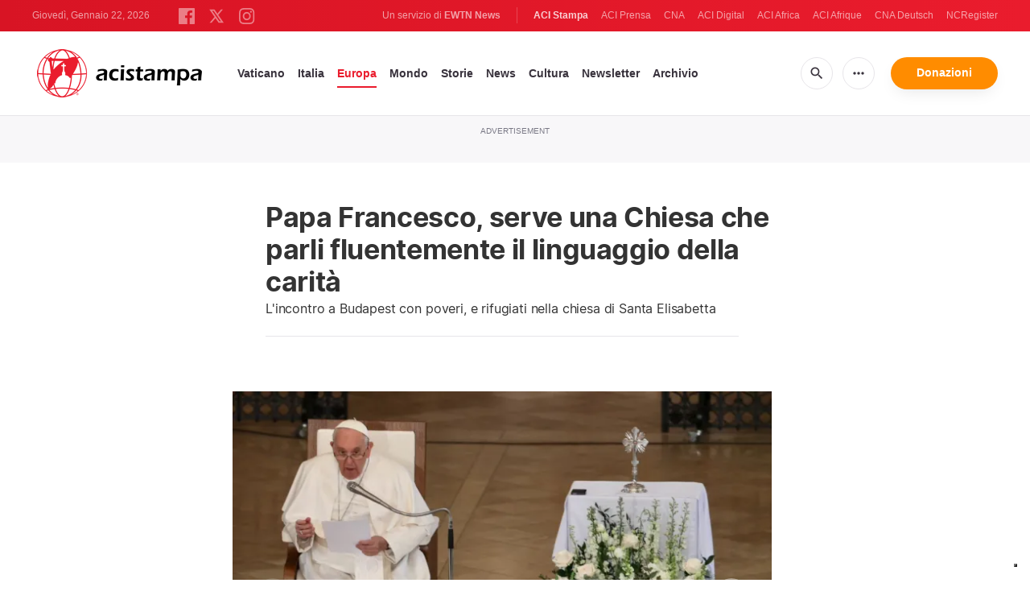

--- FILE ---
content_type: text/html; charset=UTF-8
request_url: https://www.acistampa.com/story/22367/papa-francesco-serve-una-chiesa-che-parli-fluentemente-il-linguaggio-della-carita
body_size: 14514
content:
<!DOCTYPE html>
<html lang="en" translate="no">
<head>
    <title>Papa Francesco, serve una Chiesa che parli fluentemente il linguaggio della carità</title>
<meta http-equiv="Content-Type" content="text/html;charset=utf-8"/>
<meta http-equiv="X-UA-Compatible" content="IE=edge">
<meta name="google" value="notranslate"/>
<meta name="description" content="&quot;Abbiamo bisogno di una Chiesa che parli fluentemente il&amp;nbsp;&amp;nbsp;linguaggio della carit&amp;agrave;, idioma universale che tutti ascoltano e comprendono, anche i pi&amp;ugrave; lontani, anche coloro che non credono&quot;.&amp;nbsp;
Papa Francesco, serve una Chiesa che parli fluentemente il linguaggio della carit&amp;agrave;"/>
<meta name="keywords" content="article, keyword, cna"/>
<meta name="author" content="EWTN"/>
<meta name="copyright" content="© 2026 EWTN | All rights reserved."/>
<meta name="viewport" content="width=device-width, initial-scale=1"/>
<meta name="viewport" content="width=device-width, minimum-scale=1.0, maximum-scale=1.0, user-scalable=no"/>
<meta name="apple-mobile-web-app-capable" content="yes">
<meta name="format-detection" content="telephone=no">


<meta name="twitter:card" content="summary_large_image"/>
<meta name="twitter:site" content="@acistampa"/>
<meta name="twitter:url" content="https://www.acistampa.com/story/22367/papa-francesco-serve-una-chiesa-che-parli-fluentemente-il-linguaggio-della-carita"/>
<meta name="twitter:title" content="Papa Francesco, serve una Chiesa che parli fluentemente il linguaggio della carità"/>
<meta name="twitter:description" content="&quot;Abbiamo bisogno di una Chiesa che parli fluentemente il&amp;nbsp;&amp;nbsp;linguaggio della carit&amp;agrave;, idioma universale che tutti ascoltano e comprendono, anche i pi&amp;ugrave; lontani, anche coloro che non credono&quot;.&amp;nbsp;
Papa Francesco, serve una Chiesa che parli fluentemente il linguaggio della carit&amp;agrave;"/>
<meta name="twitter:creator" content="@acistampa"/>
<meta name="twitter:image:src" content="https://www.acistampa.com/images/screenshot-2023-04-29-alle-10_1682758618.png?w=1200&amp;jpg"/>


<meta property="fb:app_id" content="1234567890"/>
<meta property="og:title" content="Papa Francesco, serve una Chiesa che parli fluentemente il linguaggio della carità"/>
<meta property="og:type" content="website"/>
<meta property="og:url" content="https://www.acistampa.com/story/22367/papa-francesco-serve-una-chiesa-che-parli-fluentemente-il-linguaggio-della-carita"/>
<meta property="og:image" content="https://www.acistampa.com/images/screenshot-2023-04-29-alle-10_1682758618.png?w=1200&amp;jpg"/>
<meta property="og:description" content="&quot;Abbiamo bisogno di una Chiesa che parli fluentemente il&amp;nbsp;&amp;nbsp;linguaggio della carit&amp;agrave;, idioma universale che tutti ascoltano e comprendono, anche i pi&amp;ugrave; lontani, anche coloro che non credono&quot;.&amp;nbsp;
Papa Francesco, serve una Chiesa che parli fluentemente il linguaggio della carit&amp;agrave;"/>
<meta property="og:site_name" content="ACI Stampa"/>


<meta name="parsely-link" content="https://www.acistampa.com/story/22367/papa-francesco-serve-una-chiesa-che-parli-fluentemente-il-linguaggio-della-carita" />
<meta name="parsely-title" content="Papa Francesco, serve una Chiesa che parli fluentemente il linguaggio della carità" />
<meta name="parsely-type" content="post" />
<meta name="parsely-image-url" content="https://www.acistampa.com/images/screenshot-2023-04-29-alle-10_1682758618.png?w=1200&amp;jpg" />
<meta name="parsely-pub-date" content="2023-04-29T10:54:00+02:00" />
<meta name="parsely-section" content="Europa" />
<meta name="parsely-author" content="Angela Ambrogetti" />
<meta name="parsely-tags" content="Papa Francesco,Visita di Papa Francesco in Ungheria,incontro poveri e rifugiati" />


    <meta name="analytics-page-type" content="post" />
    <meta name="analytics-pub-date" content="2023-04-29T10:54:00+02:00" />
    <meta name="analytics-section" content="Europa" />
    <meta name="analytics-authors" content="Angela Ambrogetti" />
    <meta name="analytics-tags" content="papa francesco|visita di papa francesco in ungheria|incontro poveri e rifugiati" />
    <meta name="analytics-page-id" content="22367" />

    <link rel="amphtml" href="https://www.acistampa.com/amp/story/22367/papa-francesco-serve-una-chiesa-che-parli-fluentemente-il-linguaggio-della-carita">
<link rel="canonical" href="https://www.acistampa.com/story/22367/papa-francesco-serve-una-chiesa-che-parli-fluentemente-il-linguaggio-della-carita">
<link rel="stylesheet" type="text/css" href="/assets/css/app.css?id=a16f81c6abf213e8312b2298d4892163">
<script src="/assets/js/app.js?id=738f5168f4ee27fa75fcc6f710383670"></script>
<script src="/assets/js/dimstrap.js?id=fe018b54594218400bbe43a2df9b8c6b"></script>


<link rel="icon" type="image/png" href="/assets/images/extra/apple/apple-touch-icon-57x57.png?id=c05aaeeb260815981c57d12aaada45d6" sizes="196x196" />
<link rel="icon" type="image/png" href="/assets/images/extra/favicon/favicon-96x96.png?id=93c6bff6e3e044ac2860ec8c41b50cc9" sizes="96x96" />
<link rel="icon" type="image/png" href="/assets/images/extra/favicon/favicon-32x32.png?id=a3a84c2a2f0b6e1ed20e7b8d823b9653" sizes="32x32" />
<link rel="icon" type="image/png" href="/assets/images/extra/favicon/favicon-16x16.png?id=afec60afa32ce442f90c1d1261b79b9f" sizes="16x16" />
<link rel="icon" type="image/png" href="/assets/images/extra/favicon/favicon-128x128.png?id=f16300f8aee1b7f32ebf2529b4fdd5b9" sizes="128x128" />
<link rel="apple-touch-icon-precomposed" sizes="57x57" href="/assets/images/extra/apple/apple-touch-icon-57x57.png?id=c05aaeeb260815981c57d12aaada45d6" />
<link rel="apple-touch-icon-precomposed" sizes="114x114" href="/assets/images/extra/apple/apple-touch-icon-114x114.png?id=41293a05cde19d609f62d905609b7435" />
<link rel="apple-touch-icon-precomposed" sizes="72x72" href="/assets/images/extra/apple/apple-touch-icon-72x72.png?id=c2b8bcb54a86a97133df6fefca4c0d73" />
<link rel="apple-touch-icon-precomposed" sizes="144x144" href="/assets/images/extra/apple/apple-touch-icon-144x144.png?id=a62001ea03431ea0886d1ae1bf904d2b" />
<link rel="apple-touch-icon-precomposed" sizes="60x60" href="/assets/images/extra/apple/apple-touch-icon-60x60.png?id=3b53a6cca5e82c663cf478c82bbc273c" />
<link rel="apple-touch-icon-precomposed" sizes="120x120" href="/assets/images/extra/apple/apple-touch-icon-120x120.png?id=d74e6cd84f156121a42ff6785b798d19" />
<link rel="apple-touch-icon-precomposed" sizes="76x76" href="/assets/images/extra/apple/apple-touch-icon-76x76.png?id=cf64ac303ac2471dfaba1cf83b555bb2" />
<link rel="apple-touch-icon-precomposed" sizes="152x152" href="/assets/images/extra/apple/apple-touch-icon-152x152.png?id=fc72ae9beb31bbc0f056e4fb2d28b87b" />
    <script type="text/javascript">
        var _iub = _iub || [];
        _iub.csConfiguration = {"siteId":4006545,"cookiePolicyId":85744989,"lang":"it","storage":{"useSiteId":true}};
    </script>
    <script type="text/javascript" src="https://cs.iubenda.com/autoblocking/4006545.js"></script>
    <script type="text/javascript" src="//cdn.iubenda.com/cs/tcf/stub-v2.js"></script>
    <script type="text/javascript" src="//cdn.iubenda.com/cs/tcf/safe-tcf-v2.js"></script>
    <script type="text/javascript" src="//cdn.iubenda.com/cs/gpp/stub.js"></script>
    <script type="text/javascript" src="//cdn.iubenda.com/cs/iubenda_cs.js" charset="UTF-8" async></script>
      <style>
    iframe[src*="youtube.com"] { max-width:100%; height:auto; aspect-ratio:16/9; }
    .swiper-wrapper{
      height: inherit !important;
    }
  </style>










  <script type="application/ld+json">
  {
		"@context": 		"http://schema.org",
		"@type":			"NewsArticle",
		"headline": 		"Papa Francesco, serve una Chiesa che parli fluentemente il linguaggio della carità",
		"description": 		"&quot;Abbiamo bisogno di una Chiesa che parli fluentemente il&amp;nbsp;&amp;nbsp;linguaggio della carit&amp;agrave;, idioma universale che tutti ascoltano e comprendono, anche i pi&amp;ugrave; lontani, anche coloro che non credono&quot;.&amp;nbsp;
Papa Francesco, serve una Chiesa che parli fluentemente il linguaggio della carit&amp;agrave;",
		"datePublished":	"2023-04-29 10:54:00",
		"dateModified":		"2026-01-17T12:47:03.000000Z",
		"mainEntityOfPage":	"https://www.acistampa.com/story/22367/papa-francesco-serve-una-chiesa-che-parli-fluentemente-il-linguaggio-della-carita",
		"publisher": {
			"@type": 	"Organization",
			"name": 	"ACI Stampa",
			"logo": {
				"@type":	"ImageObject",
				"url":		"https://www.acistampa.com/assets/images/branding/logo-red-black-small.png",
				"width": 	264,
				"height": 	70
			}
		},
		"author": {
			"@type": 	"Person",
			"name": 	"Angela Ambrogetti"
		},
		"image": {
			"@type": 	"ImageObject",
			"url": 		"https://www.acistampa.com/images/screenshot-2023-04-29-alle-10_1682758618.png?w=800&h=600",
			"width": 	800,
			"height": 	600
		}
	}
</script>
    <!-- PostHog Analytics -->
<script>
(function() {
    'use strict';

    // PostHog CDN Loader
    !function(t,e){var o,n,p,r;e.__SV||(window.posthog=e,e._i=[],e.init=function(i,s,a){function g(t,e){var o=e.split(".");2==o.length&&(t=t[o[0]],e=o[1]);t[e]=function(){t.push([e].concat(Array.prototype.slice.call(arguments,0)))}}(p=t.createElement("script")).type="text/javascript",p.async=!0,p.src=s.api_host+"/static/array.js",(r=t.getElementsByTagName("script")[0]).parentNode.insertBefore(p,r);var u=e;for(void 0!==a?u=e[a]=[]:a="posthog",u.people=u.people||[],u.toString=function(t){var e="posthog";return"posthog"!==a&&(e+="."+a),t||(e+=" (stub)"),e},u.people.toString=function(){return u.toString(1)+".people (stub)"},o="capture identify alias people.set people.set_once set_config register register_once unregister opt_out_capturing has_opted_out_capturing opt_in_capturing reset isFeatureEnabled onFeatureFlags getFeatureFlag getFeatureFlagPayload reloadFeatureFlags group updateEarlyAccessFeatureEnrollment getEarlyAccessFeatures getActiveMatchingSurveys getSurveys".split(" "),n=0;n<o.length;n++)g(u,o[n]);e._i.push([i,s,a])},e.__SV=1)}(document,window.posthog||[]);

    // =============================================================================
    // PostHog Configuration
    // =============================================================================

    const posthogConfig = {
        enabled: true,
        apiKey: 'phc_3b4tsLrHHzsSavxDBpOPpePiNKlWmVVxiZbc1uqqSaB',
        host: 'https://eu.i.posthog.com',
        webVitalsSampleRate: 10,
        sessionReplaySampleRate: 0,
        forceSessionReplay: false,
        forceSessionReplayParam: 'posthog_force_replay',
        debug: false
    };

    // =============================================================================
    // Types & Interfaces
    // =============================================================================

    /**
     * @typedef {Object} AnalyticsContext
     * @property {string|null} pageType
     * @property {string|null} pubDate
     * @property {string|null} section
     * @property {string|null} author
     * @property {string[]|null} tags
     */

    // =============================================================================
    // Constants & State
    // =============================================================================

    // Set to track seen error signatures to prevent duplicate exception reporting
    const seenErrors = new Set();

    // =============================================================================
    // PostHog Initialization
    // =============================================================================

    /**
     * Initialize PostHog analytics with proper configuration
     */
    function initializePostHog() {
        // Skip initialization if disabled or no API key
        if (!posthogConfig.enabled || !posthogConfig.apiKey) {
            return;
        }

        try {
            posthog.init(posthogConfig.apiKey, {
                api_host: posthogConfig.host,
                persistence: 'memory',
                debug: posthogConfig.debug,
                autocapture: true,
                capture_pageview: true,
                capture_pageleave: true,
                capture_exceptions: true,
                cross_subdomain_cookie: false,
                disable_session_recording: !shouldEnableSessionReplay(),
                capture_performance: getPerformanceConfig(),
                before_send: processEventBeforeSend,
                loaded: function() {
                    setAnalyticsContext();
                }
            });
        } catch (error) {
            // Silently fail to avoid breaking the application
            console.error('PostHog initialization failed:', error);
        }
    }

    // =============================================================================
    // Event Processing & Filtering
    // =============================================================================

    /**
     * Generate a unique signature for an error to enable deduplication
     */
    function generateErrorSignature(event) {
        if (!event.properties || !event.properties.$exception_list) {
            return '';
        }

        const exceptions = event.properties.$exception_list;
        if (!Array.isArray(exceptions) || exceptions.length === 0) {
            return '';
        }

        // Use the first exception to generate signature
        const exception = exceptions[0];
        const type = exception.type || 'Unknown';
        const message = exception.value || '';
        const stackTrace = exception.stacktrace && exception.stacktrace.frames && exception.stacktrace.frames[0];

        // Create signature from error type, message, and top stack frame
        return [
            type,
            message,
            stackTrace ? stackTrace.filename || '' : '',
            stackTrace ? stackTrace.function || '' : '',
            stackTrace ? stackTrace.lineno || '' : ''
        ].join('|');
    }

    /**
     * Process events before sending to PostHog
     * Handles sampling and deduplication
     */
    function processEventBeforeSend(event) {
        if (event === null) {
            return null;
        }

        // Sample web vitals events
        if (
            event.event === '$web_vitals' &&
            Math.random() * 100 > posthogConfig.webVitalsSampleRate
        ) {
            return null; // Drop this event
        }

        // Deduplicate exception events
        if (event.event === '$exception') {
            const errorSignature = generateErrorSignature(event);
            if (errorSignature && seenErrors.has(errorSignature)) {
                return null; // Drop duplicate error
            }
            if (errorSignature) {
                seenErrors.add(errorSignature);
            }
        }

        return event;
    }

    /**
     * Determine if session replay should be enabled
     */
    function shouldEnableSessionReplay() {
        const forceSessionReplay = posthogConfig.forceSessionReplay ||
            (typeof window !== 'undefined' &&
                new URLSearchParams(window.location.search).has(posthogConfig.forceSessionReplayParam));

        return forceSessionReplay || Math.random() * 100 < posthogConfig.sessionReplaySampleRate;
    }

    /**
     * Get performance configuration based on web vitals sample rate
     */
    function getPerformanceConfig() {
        if (posthogConfig.webVitalsSampleRate === 100) {
            return true;
        } else if (posthogConfig.webVitalsSampleRate > 0) {
            return {
                web_vitals_sample_rate: posthogConfig.webVitalsSampleRate / 100
            };
        }
        return false;
    }

    // =============================================================================
    // Context Utilities
    // =============================================================================

    /**
     * Get page metadata from generic analytics meta tags
     */
    function getPageMetadata() {
        const metaMapping = [
            ['page_type', 'analytics-page-type'],
            ['pub_date', 'analytics-pub-date'],
            ['section', 'analytics-section'],
            ['authors', 'analytics-authors'],
            ['tags', 'analytics-tags'],
            ['page_id', 'analytics-page-id']
        ];

        const metadata = {};

        metaMapping.forEach(function(item) {
            const el = document.querySelector('meta[name="' + item[1] + '"]');
            if (el && el.content && typeof el.content === 'string') {
                if (item[0] === 'tags' || item[0] === 'authors') {
                    metadata[item[0]] = el.content.split('|').map(function(item) {
                        return item.trim();
                    }).filter(function(item) {
                        return item.length > 0;
                    });
                } else {
                    metadata[item[0]] = el.content;
                }
            }
        });
        return metadata;
    }

    /**
     * Get the current page URL path
     */
    function getPagePath() {
        return typeof window !== 'undefined' ? window.location.pathname : '';
    }

    // =============================================================================
    // Analytics Context Management
    // =============================================================================

    /**
     * Set analytics context using PostHog Super Properties
     * This ensures all events include these properties automatically
     */
    function setAnalyticsContext() {
        if (!posthogConfig.enabled || typeof posthog === 'undefined') {
            return;
        }

        try {
            const pageMetadata = getPageMetadata();
            const contextData = Object.assign({
                app_name: 'aci-stampa',
                app_version: '0.1.0',
            }, pageMetadata);

            posthog.register(contextData);
        } catch (error) {
            console.error('Failed to set analytics context:', error);
            // Register error flag for debugging
            try {
                posthog.register({ 'register-error': true });
            } catch (e) {
                // Silent fail
            }
        }
    }

    /**
     * Clear analytics context by unregistering properties
     */
    function clearAnalyticsContext() {
        if (!posthogConfig.enabled || typeof posthog === 'undefined') {
            return;
        }

        try {
            const keysToUnregister = [
                'page_type', 'pub_date', 'section', 'authors', 'tags', 'page_id',
                'app_name',
            ];

            keysToUnregister.forEach(function(key) {
                posthog.unregister(key);
            });
        } catch (error) {
            console.error('Failed to clear analytics context:', error);
        }
    }

    /**
     * Get current analytics context from PostHog
     */
    function getAnalyticsContext() {
        if (!posthogConfig.enabled || typeof posthog === 'undefined') {
            return {
                pageType: null,
                pubDate: null,
                section: null,
                authors: null,
                tags: null,
                pageId: null
            };
        }

        try {
            return {
                pageType: posthog.get_property('page_type') || null,
                pubDate: posthog.get_property('pub_date') || null,
                section: posthog.get_property('section') || null,
                authors: posthog.get_property('authors') || null, // Changed from 'author' to 'authors'
                tags: posthog.get_property('tags') || null,
                pageId: posthog.get_property('page_id') || null
            };
        } catch (error) {
            return {
                pageType: null,
                pubDate: null,
                section: null,
                authors: null,
                tags: null,
                pageId: null
            };
        }
    }

    // =============================================================================
    // Public API
    // =============================================================================

    // Expose functions to global scope for external use
    window.PostHogAnalytics = {
        initialize: initializePostHog,
        setContext: setAnalyticsContext,
        clearContext: clearAnalyticsContext,
        getContext: getAnalyticsContext,
        config: posthogConfig
    };

    // =============================================================================
    // Auto-initialization
    // =============================================================================

    // Initialize PostHog when DOM is ready
    if (document.readyState === 'loading') {
        document.addEventListener('DOMContentLoaded', initializePostHog);
    } else {
        initializePostHog();
    }
})();
</script>
<!-- End PostHog Analytics -->

    <script>
        var googletag = googletag || {};
        googletag.cmd = googletag.cmd || [];
        (function() {
            var gads = document.createElement('script');
            gads.async = true;
            gads.type = 'text/javascript';
            var useSSL = 'https:' == document.location.protocol;
            gads.src = (useSSL ? 'https:' : 'http:') +
                '//www.googletagservices.com/tag/js/gpt.js';
            var node = document.getElementsByTagName('script')[0];
            node.parentNode.insertBefore(gads, node);
        })();
    </script>

    <!-- Google Tag Manager -->
    <script>(function(w,d,s,l,i){w[l]=w[l]||[];w[l].push({'gtm.start':
                new Date().getTime(),event:'gtm.js'});var f=d.getElementsByTagName(s)[0],
            j=d.createElement(s),dl=l!='dataLayer'?'&l='+l:'';j.async=true;j.src=
            'https://www.googletagmanager.com/gtm.js?id='+i+dl;f.parentNode.insertBefore(j,f);
        })(window,document,'script','dataLayer','GTM-T734LK8');</script>
    <!-- End Google Tag Manager -->
</head>
<body class="post">
    <!-- Google Tag Manager (noscript) -->
    <noscript><iframe src="https://www.googletagmanager.com/ns.html?id=GTM-T734LK8"
                      height="0" width="0" style="display:none;visibility:hidden"></iframe></noscript>
    <!-- End Google Tag Manager (noscript) -->
    <div id="fb-root"></div>
    <script type="ada0a8873f99cd3751e5af3a-text/javascript">(function(d, s, id) {
            var js, fjs = d.getElementsByTagName(s)[0];
            if (d.getElementById(id)) return;
            js = d.createElement(s); js.id = id;
            js.src = "//connect.facebook.net/en_US/sdk.js#xfbml=1&appId=1559469840969344&version=v2.0";
            fjs.parentNode.insertBefore(js, fjs);
        }(document, 'script', 'facebook-jssdk'));</script>
    <div id="app">

        <header class="p-0" id="header">
  <div class="header-desktop">
	<div id="topbar" class="py-2 clear">
		<div class="left">
			<span class="today mr-6 mr-s-0 align-bottom">Giovedì, Gennaio 22, 2026</span>
			<ul class="social-menu" style="display: inline-block">
	<li><a href="https://www.facebook.com/acistampait" target="_blank"><img style="height: 20px" src="https://www.acistampa.com/assets/images/icons/icon-facebook.svg" alt="Facebook"></a></li>
	<li><a href="https://twitter.com/acistampa" target="_blank"><img style="height: 22px" src="https://www.acistampa.com/assets/images/icons/icon-twitter-x.svg" alt="Twitter"></a></li>
	<li><a href="https://www.instagram.com/acistampa" target="_blank"><img style="height: 20px" src="https://www.acistampa.com/assets/images/icons/icon-instagram.svg" alt="Instagram"></a></li>
</ul>
		</div>
		<div class="right">
			<span class="ewtn-title">Un servizio di <a href="//www.ewtnnews.com" title="EWTN News">EWTN News</a></span>

			<div class="ewtn-services current-page">
				<a class="service current-service" href="javascript:;">ACI Stampa</a>
				<a class="service" href="https://www.aciprensa.com/" target="_blank">ACI Prensa</a>
				<a class="service" href="https://www.catholicnewsagency.com/" target="_blank">CNA</a>
				<a class="service" href="https://www.acidigital.com/" target="_blank">ACI Digital</a>
				<a class="service" href="https://www.aciafrica.org/" target="_blank">ACI Africa</a>
				<a class="service" href="https://www.aciafrique.org/" target="_blank">ACI Afrique</a>
				<a class="service" href="https://de.catholicnewsagency.com/" target="_blank">CNA Deutsch</a>
				<a class="service" href="https://www.ncregister.com/" target="_blank">NCRegister</a>
			</div>
		</div>
	</div>
	<div class="menubar sticky-menu justify-content-between d-flex">
		<a class="logo" href="/"><img class="logo-desktop" src="https://www.acistampa.com/assets/images/branding/logo-red-black-small.png" alt="ACI Stampa"></a>

		<div class="menu-content justify-content-between d-flex align-items-center">
			<div class="no-wrap">
				<ul id="main-menu" class="sm sm-clean">
	<li class="vaticano"><a href="/section/vaticano">Vaticano</a></li>
	<li class="italia"><a href="/section/italia">Italia</a></li>
	<li class="europa"><a href="/section/europa">Europa</a></li>
	<li class="mondo"><a href="/section/mondo">Mondo</a></li>
	<li class="storie"><a href="/section/storie">Storie</a></li>
	<li class="news"><a href="/section/news">News</a></li>
	<li class="cultura"><a href="/section/cultura">Cultura</a></li>
	
	<li class="newsletter"><a href="/newsletter">Newsletter</a></li>
	<li class="arhive"><a href="https://www.acistampa.com/archive">Archivio</a></li>
</ul>
			</div>

			<ul class="extra-buttons no-wrap">
				<li><a href="javascript:;" class="btn-icon" id="search-btn"><i class="material-icons">search</i></a></li>
				<li class="dropdown">
					<a href="javascript:;" class="dropdown-open btn-icon"><i class="material-icons">more_horiz</i></a>
					<div class="dropdown-content">
						<a class="dropdown-item" href="https://editors.catholicnewsagency.com/">Servizio Editoriale</a>
						<a class="dropdown-item" href="https://www.acistampa.com/chisiamo">Chi Siamo</a>
						<a class="dropdown-item" href="https://ewtnadvertising.com/" target="_blank">Pubblicità</a>
						<a class="dropdown-item" href="https://www.acistampa.com/privacy">Privacy</a>
					</div>
				</li>
				<li><a href="https://ewtn.it/dona/" class="btn btn-rounded btn-success">Donazioni</a></li>
			</ul>
		</div>

		<div id="search-block">
			<div class="search-content d-flex justify-content-between align-items-center">
				<div class="search-bar">
	<form class="search" accept-charset="utf-8" method="get" action="/results">
		<div class="input-field">
			<i class="material-icons">search</i>
			<input class="search-field" type="text" name="q" id="q" placeholder="Ricerca" value="">
			<button type="submit" id="search" class="submit-form submit-btn btn btn-rounded btn-success" value=""><span class="search-text">Search</span><i class="material-icons">search</i></button>
		</div>
	</form>
</div>
        
				<a href="javascript:;" id="close-search"></a>
			</div>
		</div>
	</div>
</div>	<div class="header-tablet">
	<div id="topbar" class="py-2 clear">
		<div class="left">
	        <span class="today mr-6 mr-s-0 align-bottom">Giovedì, Gennaio 22, 2026</span>
			<ul class="social-menu" style="display: inline-block">
	<li><a href="https://www.facebook.com/acistampait" target="_blank"><img style="height: 20px" src="https://www.acistampa.com/assets/images/icons/icon-facebook.svg" alt="Facebook"></a></li>
	<li><a href="https://twitter.com/acistampa" target="_blank"><img style="height: 22px" src="https://www.acistampa.com/assets/images/icons/icon-twitter-x.svg" alt="Twitter"></a></li>
	<li><a href="https://www.instagram.com/acistampa" target="_blank"><img style="height: 20px" src="https://www.acistampa.com/assets/images/icons/icon-instagram.svg" alt="Instagram"></a></li>
</ul>
		</div>
		<div class="right">
			<span class="ewtn-title">A service of <a href="//www.ewtnnews.com" title="EWTN News">EWTN News</a></span>

			<div class="dropdown current-page">
				<a href="javascript:;" class="dropdown-open">ACI Stampa <i class="material-icons">expand_more</i></a>
				<div class="dropdown-content">
					<a class="dropdown-item" href="https://www.aciprensa.com/" target="_blank">ACI Prensa</a>
					<a class="dropdown-item" href="https://www.acistampa.com/" target="_blank">ACI Stampa</a>
					<a class="dropdown-item" href="https://www.acidigital.com/" target="_blank">ACI Digital</a>
					<a class="dropdown-item" href="https://www.aciafrica.org/" target="_blank">ACI Africa</a>
					<a class="dropdown-item" href="https://www.aciafrique.org/" target="_blank">ACI Afrique</a>
					<a class="dropdown-item" href="https://de.catholicnewsagency.com/" target="
					">CNA Deutsch</a>
					<a class="dropdown-item" href="https://www.ncregister.com/" target="_blank">NCRegister</a>
				</div>
			</div>
		</div>
	</div>
	<div class="menubar sticky-menu justify-content-between d-flex">
		<a class="logo" href="/"><img class="logo-tablet" src="https://www.acistampa.com/assets/images/branding/logo-red-black-small.png" alt="ACI Stampa"></a>
		<div class="menu-content justify-content-end d-flex align-items-center">
			<ul class="extra-buttons">
				<li><a href="javascript:;" class="btn-icon" id="search-btn"><i class="material-icons">search</i></a></li>
				<li class="dropdown">
					<a href="javascript:;" class="dropdown-open btn-icon"><i class="material-icons">more_horiz</i></a>
					<div class="dropdown-content">
						<a class="dropdown-item" href="https://editors.catholicnewsagency.com/">Servizio Editoriale</a>
						<a class="dropdown-item" href="https://www.acistampa.com/about">Chi Siamo</a>
						<a class="dropdown-item" href="https://ewtnadvertising.com/" target="_blank">Pubblicità</a>
						<a class="dropdown-item" href="https://www.acistampa.com/privacy">Privacy</a>
					</div>
				</li>
				<li><a href="https://ewtn.it/dona/" class="btn btn-rounded btn-success">Donazioni</a></li>
				<li class="menu-btn"><a href="javascript:void(0);" class="sidebar-handler btn-icon"><i class="material-icons">menu</i><span>Menu</span></a></li>
			</ul>
		</div>
		<div id="search-block">
			<div class="search-content d-flex justify-content-between align-items-center">
				<div class="search-bar">
	<form class="search" accept-charset="utf-8" method="get" action="/results">
		<div class="input-field">
			<i class="material-icons">search</i>
			<input class="search-field" type="text" name="q" id="q" placeholder="Ricerca" value="">
			<button type="submit" id="search" class="submit-form submit-btn btn btn-rounded btn-success" value=""><span class="search-text">Search</span><i class="material-icons">search</i></button>
		</div>
	</form>
</div>
        
				<a href="javascript:;" id="close-search"></a>
			</div>
		</div>
	</div>
	<div class="tablet-sidebar responsive-sidebar">
		<a href="javascript:;" onclick="closeSidebar();" class="close-sidebar">&times;</a>
		<div class="responsive-sidebar-content">
			<ul id="main-menu" class="sm sm-clean">
	<li class="vaticano"><a href="/section/vaticano">Vaticano</a></li>
	<li class="italia"><a href="/section/italia">Italia</a></li>
	<li class="europa"><a href="/section/europa">Europa</a></li>
	<li class="mondo"><a href="/section/mondo">Mondo</a></li>
	<li class="storie"><a href="/section/storie">Storie</a></li>
	<li class="news"><a href="/section/news">News</a></li>
	<li class="cultura"><a href="/section/cultura">Cultura</a></li>
	
	<li class="newsletter"><a href="/newsletter">Newsletter</a></li>
	<li class="arhive"><a href="https://www.acistampa.com/archive">Archivio</a></li>
</ul>
		</div>
	</div>
</div>	<div class="header-mobile">
	<div class="menubar justify-content-between d-flex">
		<a class="logo" href="/"><img class="logo-mobile" src="https://www.acistampa.com/assets/images/branding/brand-white.png" alt="ACI Stampa"></a>
		<ul class="extra-buttons">
			<li><a href="https://ewtn.it/dona/" class="btn btn-rounded btn-success">Donazioni</a></li>
			<li class="menu-btn"><a href="javascript:void(0);" class="sidebar-handler btn-icon"><i class="material-icons">menu</i></a></li>
		</ul>
	</div>
	<div class="mobile-sidebar responsive-sidebar">
		<a href="javascript:;" onclick="closeSidebar();" class="close-sidebar">&times;</a>
		<div class="responsive-sidebar-content">
			<span class="today mr-6 mr-s-0 align-bottom">Giovedì, Gennaio 22, 2026</span>
			<div class="search-bar">
	<form class="search" accept-charset="utf-8" method="get" action="/results">
		<div class="input-field">
			<i class="material-icons">search</i>
			<input class="search-field" type="text" name="q" id="q" placeholder="Ricerca" value="">
			<button type="submit" id="search" class="submit-form submit-btn btn btn-rounded btn-success" value=""><span class="search-text">Search</span><i class="material-icons">search</i></button>
		</div>
	</form>
</div>
        
			<ul id="main-menu" class="sm sm-clean">
	<li class="vaticano"><a href="/section/vaticano">Vaticano</a></li>
	<li class="italia"><a href="/section/italia">Italia</a></li>
	<li class="europa"><a href="/section/europa">Europa</a></li>
	<li class="mondo"><a href="/section/mondo">Mondo</a></li>
	<li class="storie"><a href="/section/storie">Storie</a></li>
	<li class="news"><a href="/section/news">News</a></li>
	<li class="cultura"><a href="/section/cultura">Cultura</a></li>
	
	<li class="newsletter"><a href="/newsletter">Newsletter</a></li>
	<li class="arhive"><a href="https://www.acistampa.com/archive">Archivio</a></li>
</ul>
			<a href="https://ewtn.it/dona/" class="btn btn-big btn-donate btn-success">Donazioni</a>
			<hr />
			<ul class="extra-menu">
	<li><a href="https://www.acistampa.com/subscribe">Subscribe</a></li>
	<li><a href="https://www.acistampa.com/about">About Us</a></li>
	<li><a href="https://www.acistampa.com/privacy">Privacy</a></li>
</ul>
			<hr />
			<div class="select-ewtn d-flex justify-content-between align-items-center">
				<span class="ewtn-title">EWTN News</span>
				<div class="dropdown current-page">
					<a href="javascript:;" class="dropdown-open">ACI Stampa <i class="material-icons">expand_more</i></a>
					<div class="dropdown-content">
						<a class="dropdown-item" href="https://www.aciprensa.com/" target="_blank">ACI Prensa</a>
						<a class="dropdown-item" href="https://www.catholicnewsagency.com/" target="_blank">CNA</a>
						<a class="dropdown-item" href="https://www.acidigital.com/" target="_blank">ACI Digital</a>
						<a class="dropdown-item" href="https://www.aciafrica.org/" target="_blank">ACI Africa</a>
						<a class="dropdown-item" href="https://www.aciafrique.org/" target="_blank">ACI Afrique</a>
						<a class="dropdown-item" href="https://de.catholicnewsagency.com/" target="_blank">CNA Deutsch</a>
						<a class="dropdown-item" href="https://www.ncregister.com/" target="_blank">NCRegister</a>
					</div>
				</div>
			</div>
		</div>
	</div>
</div></header>

        <div class="all">
              <div class="lightest-grey-bg pt-3 pb-5 full-ad">
    <div class="container">
        <div class="row">
            <div class="col-12">
                <p>Advertisement</p>
                <div id='div-gpt-ad-1436546916324-0'></div>
            </div>
        </div>
    </div>
</div>
  <div data-io-article-url="https://www.acistampa.com/story/22367/papa-francesco-serve-una-chiesa-che-parli-fluentemente-il-linguaggio-della-carita">
    <div class="container">
      <div class="row">
        <div class="col content m-auto mt-7">
          <h1 class="h1 post-title my-0">Papa Francesco, serve una Chiesa che parli fluentemente il linguaggio della carità</h1>
          <h2 class="my-1 h5" style="font-weight: normal">L&#039;incontro a Budapest con poveri, e rifugiati nella chiesa di Santa Elisabetta</h2>
            <div class="post-share mb-7 mt-5 mb-s-6">
	<div class="shareaholic-canvas" data-app="share_buttons" data-app-id="33122398"></div>
</div>                          <div class="post-image">
                <div class="post-slider">
                  <div class="swiper-container">
                    <div class="swiper-wrapper">
                                              <div class="swiper-slide">
                          <div class="img-container img-wrapper"><img
                              src="https://www.acistampa.com/images/screenshot-2023-04-29-alle-10_1682758618.png?h=450"
                              alt="L&#039;incontro di Papa Francesco con i rifugiati |  | Daniel Ibanez/ EWTN"
                              loading="lazy"
                            ></div>
                            <span class="image-caption pb-6">L&#039;incontro di Papa Francesco con i rifugiati | Daniel Ibanez/ EWTN</span>
                          </div>
                                              <div class="swiper-slide">
                          <div class="img-container img-wrapper"><img
                              src="https://www.acistampa.com/images/screenshot-2023-04-29-alle-10_1682758628.png?h=450"
                              alt="L&#039;incontro di Papa Francesco con i rifugiati |  | Daniel Ibanez/ EWTN"
                              loading="lazy"
                            ></div>
                            <span class="image-caption pb-6">L&#039;incontro di Papa Francesco con i rifugiati | Daniel Ibanez/ EWTN</span>
                          </div>
                                              <div class="swiper-slide">
                          <div class="img-container img-wrapper"><img
                              src="https://www.acistampa.com/images/screenshot-2023-04-29-alle-10_1682758608.png?h=450"
                              alt="L&#039;incontro di Papa Francesco con i rifugiati |  | Daniel Ibanez/ EWTN"
                              loading="lazy"
                            ></div>
                            <span class="image-caption pb-6">L&#039;incontro di Papa Francesco con i rifugiati | Daniel Ibanez/ EWTN</span>
                          </div>
                                          </div>
                    <div class="cna-arrows">
                      <div class="swiper-button-next swiper-button-white"></div>
                      <div class="swiper-button-prev swiper-button-white"></div>
                    </div>
                    <div class="swiper-pagination"></div>
                  </div>
                </div>
              </div>
                    </div>
      </div>
    </div>
    <div class="container">
      <div class="row">
        <div class="col content m-auto mt-7">
          <div class="post-content">
            <div class="post-author">
              <p>Di Angela Ambrogetti</p>
            </div>
            <p class="post-info">Budapest ,               sabato, 29. aprile, 2023 10:54 (ACI Stampa).
            </p>
                          <p>"<strong>Abbiamo bisogno di una Chiesa che parli fluentemente il<span>  </span>linguaggio della carità</strong>, idioma universale che tutti ascoltano e comprendono, anche i più lontani, anche coloro che non credono".<span>  </span></p>
                                      <p>Papa Francesco lo dice ai poveri ai rifugiati, ai profughi che lo accolgono nella Chiesa di<strong> Santa Elisabetta della Casa di Árpád dove Caritas Ungheria ha organizzato il sostegno a tante famiglie.</strong> Come sempre tutto parte da alcune testimonianze. Di una famiglia greco-cattolica, di una famiglia di rifugiati ucraini, e di un Diacono e della moglie. I canti sono quelli dei Rom. Il Signore "che ascolta il grido di chi è povero, «rende giustizia agli oppressi, dà il pane agli affamati» e «rialza chi è caduto», non arriva quasi mai risolvendo dall’alto i nostri problemi, ma si fa vicino con l’abbraccio della sua tenerezza ispirando la compassione di fratelli e sorelle che se ne accorgono e non restano indifferenti" spiega il Papa e dice il suo <strong>grazie alla Chiesa in Ungheria "per come avete accolto, non solo con generosità ma pure con entusiasmo, tanti profughi provenienti dall’Ucraina" </strong>come Oleg e la sua famiglia: "il vostro “viaggio verso il futuro” – un futuro diverso, lontano dagli orrori della guerra – è iniziato in realtà con un “viaggio nella memoria"", dice il Papa.</p>
                                      <p><strong>Racconta la storia di Santa Elisabetta Papa Francesco</strong> e conclude: "non basta dare il pane che sfama lo stomaco, c’è bisogno di nutrire il cuore delle persone! La carità non è una semplice assistenza materiale e sociale, ma si preoccupa della persona intera e desidera rimetterla in piedi con l’amore di Gesù: un amore che aiuta a riacquistare bellezza e dignità". Perché "l’amore che Gesù ci dona e che ci comanda di vivere contribuisce allora a estirpare dalla società, dalle città e dai luoghi in cui viviamo, i mali dell’indifferenza e dell’egoismo, e riaccende la speranza di un’umanità nuova, più giusta e fraterna,<strong> dove tutti possano sentirsi a casa"</strong>.<span>  </span>Per "fare la carità" dice il Papa, serve "il coraggio di toccare" di guardare negli occhi per intraprendere un cammino e sentire quanto necessario era ricevere lo sguardo dell'altro.</p>
                                      <p>Quella casa che molti profughi hanno trovato in Ungheria.</p>
                                      <p>Toccante l'esecuzione del "Liber Tango" dell' argentino<strong> Astor Piazzolla </strong>dedicata dalla famiglia ucraina a Papa Francesco.</p>
                            </div>
            </div>
          </div>
        </div>
        <div class="lightest-grey-bg pt-3 pb-5 full-ad">
    <div class="container">
        <div class="row">
            <div class="col-12">
                <p>Advertisement</p>
                <div id='div-gpt-ad-1436546916324-1'></div>
            </div>
        </div>
    </div>
</div>
        <div class="container">
          <div class="row mb-s-5 mb-4 mt-7">
            <div class="col content m-auto">
              <div class="post-content">
                                      <p> </p>
                                              <div class="tags-box">
    <ul>
        <li class="title">Tags:</li>
        
        <li><a href="https://www.acistampa.com/tag/papa-francesco" class="btn-tag">Papa Francesco</a>, </li>
        
        <li><a href="https://www.acistampa.com/tag/visita-di-papa-francesco-in-ungheria" class="btn-tag">Visita di Papa Francesco in Ungheria</a>, </li>
        
        <li><a href="https://www.acistampa.com/tag/incontro-poveri-e-rifugiati" class="btn-tag">incontro poveri e rifugiati</a></li>
    </ul>
</div>
                                <div class="box post-widget subscribe-post box-shadow no-lists-style">
    <h4 class="box-title"><span>Iscriviti alla nostra newsletter quotidiana</span></h4>
    <p class="middle-grey">Ricevi ogni giorno le notizie sulla Chiesa nel mondo via email.</p>
    <script charset="utf-8" type="text/javascript" src="//js.hsforms.net/forms/v2.js"></script>
    <script type="text/javascript">
        hbspt.forms.create({
            portalId: "4395239",
            formId: "9a5e5a2a-ead7-49e6-8d98-39bb84676ea8"
        });
    </script>
</div>
<style>
    .no-lists-style ul {
        list-style: none;
    }
</style>
          
        </div>

        <div class="post-share mb-7 mt-5 mb-s-6">
	<div class="shareaholic-canvas" data-app="share_buttons" data-app-id="33122398"></div>
</div>        <div class="donation-box box-shadow" style="display: none">
	<h4 class="box-title">Our mission is the truth. Join us!</h4>
	<p class="box-desc">Your monthly donation will help our team continue reporting the truth, with fairness, integrity, and fidelity to Jesus Christ and his Church.</p>

	<div class="amounts">
		<ul>
			<li><a href="#"><span>$5 <small>/month</small></span></a></li>
			<li class="active"><a href="#"><span>$10 <small>/month</small></span></a></li>
			<li><a href="#"><span>$15 <small>/month</small></span></a></li>
			<li><a href="#"><span>Other</span></a></li>
		</ul>
	</div>

	<div class="box-footer">
		<a href="#" class="btn btn-success btn-big btn-wide">Donazioni</a>
	</div>
</div>
      </div>
      <div class="sidebar_narrow">

                  <div class="col-l-4 col-m-12 sidebar mt-m-6 mt-s-0">
	<div class="box">
		<h4 class="box-title"><span>Trending</span></h4>
        <div class="trending-box">
    <div class="cards-grid">
        <div class="card-cell horizontal no-image" id="mostread" style="width: 200px">
                            <div class="card placeholder-glow">
                    <span class="post-number">1</span>
                    <div class="card-content">
                        <div class="card-title">
                            <div class="row">
                                <div class="placeholder col-3 mr-1 mb-1"></div>
                                <div class="placeholder col-5 mr-1 mb-1"></div>
                                <div class="placeholder col-3 mr-1 mb-1"></div>
                            </div>
                            <div class="row">
                                <div class="placeholder col-5 mb-1"></div>
                                <div class="placeholder col-6 mr-1 mb-1"></div>
                            </div>
                            <div class="row">
                                <div class="placeholder col-4 mb-1"></div>
                                <div class="placeholder col-3 mr-1 mb-1"></div>
                                <div class="placeholder col-4 mr-1 mb-1"></div>
                            </div>
                            <div class="row">
                                <div class="placeholder col-4 mr-1 mb-1"></div>
                                <div class="placeholder col-7 mb-1"></div>
                            </div>
                        </div>
                    </div>
                </div>
                            <div class="card placeholder-glow">
                    <span class="post-number">2</span>
                    <div class="card-content">
                        <div class="card-title">
                            <div class="row">
                                <div class="placeholder col-3 mr-1 mb-1"></div>
                                <div class="placeholder col-5 mr-1 mb-1"></div>
                                <div class="placeholder col-3 mr-1 mb-1"></div>
                            </div>
                            <div class="row">
                                <div class="placeholder col-5 mb-1"></div>
                                <div class="placeholder col-6 mr-1 mb-1"></div>
                            </div>
                            <div class="row">
                                <div class="placeholder col-4 mb-1"></div>
                                <div class="placeholder col-3 mr-1 mb-1"></div>
                                <div class="placeholder col-4 mr-1 mb-1"></div>
                            </div>
                            <div class="row">
                                <div class="placeholder col-4 mr-1 mb-1"></div>
                                <div class="placeholder col-7 mb-1"></div>
                            </div>
                        </div>
                    </div>
                </div>
                            <div class="card placeholder-glow">
                    <span class="post-number">3</span>
                    <div class="card-content">
                        <div class="card-title">
                            <div class="row">
                                <div class="placeholder col-3 mr-1 mb-1"></div>
                                <div class="placeholder col-5 mr-1 mb-1"></div>
                                <div class="placeholder col-3 mr-1 mb-1"></div>
                            </div>
                            <div class="row">
                                <div class="placeholder col-5 mb-1"></div>
                                <div class="placeholder col-6 mr-1 mb-1"></div>
                            </div>
                            <div class="row">
                                <div class="placeholder col-4 mb-1"></div>
                                <div class="placeholder col-3 mr-1 mb-1"></div>
                                <div class="placeholder col-4 mr-1 mb-1"></div>
                            </div>
                            <div class="row">
                                <div class="placeholder col-4 mr-1 mb-1"></div>
                                <div class="placeholder col-7 mb-1"></div>
                            </div>
                        </div>
                    </div>
                </div>
                            <div class="card placeholder-glow">
                    <span class="post-number">4</span>
                    <div class="card-content">
                        <div class="card-title">
                            <div class="row">
                                <div class="placeholder col-3 mr-1 mb-1"></div>
                                <div class="placeholder col-5 mr-1 mb-1"></div>
                                <div class="placeholder col-3 mr-1 mb-1"></div>
                            </div>
                            <div class="row">
                                <div class="placeholder col-5 mb-1"></div>
                                <div class="placeholder col-6 mr-1 mb-1"></div>
                            </div>
                            <div class="row">
                                <div class="placeholder col-4 mb-1"></div>
                                <div class="placeholder col-3 mr-1 mb-1"></div>
                                <div class="placeholder col-4 mr-1 mb-1"></div>
                            </div>
                            <div class="row">
                                <div class="placeholder col-4 mr-1 mb-1"></div>
                                <div class="placeholder col-7 mb-1"></div>
                            </div>
                        </div>
                    </div>
                </div>
                            <div class="card placeholder-glow">
                    <span class="post-number">5</span>
                    <div class="card-content">
                        <div class="card-title">
                            <div class="row">
                                <div class="placeholder col-3 mr-1 mb-1"></div>
                                <div class="placeholder col-5 mr-1 mb-1"></div>
                                <div class="placeholder col-3 mr-1 mb-1"></div>
                            </div>
                            <div class="row">
                                <div class="placeholder col-5 mb-1"></div>
                                <div class="placeholder col-6 mr-1 mb-1"></div>
                            </div>
                            <div class="row">
                                <div class="placeholder col-4 mb-1"></div>
                                <div class="placeholder col-3 mr-1 mb-1"></div>
                                <div class="placeholder col-4 mr-1 mb-1"></div>
                            </div>
                            <div class="row">
                                <div class="placeholder col-4 mr-1 mb-1"></div>
                                <div class="placeholder col-7 mb-1"></div>
                            </div>
                        </div>
                    </div>
                </div>
                    </div>
    </div>
</div>
	</div>
</div>
              </div>
    </div>
  </div>

      <div class="lightest-grey-bg py-m-7 py-s-6 related-posts pb-8 pt-7">
      <div class="container">
        <div class="row">
          <div class="col-12">
            <h4 class="related-title">Ti potrebbe interessare</h4>
            <div class="cards-grid cards-l-3 cards-m-2 cards-s-1 same-heights">
                              <div class="card-cell">
                  <div class="card defined-card white-bg mb-m-4 mb-s-4 mb-0">
                    <div class="card-image img-wrapper"><a href="https://www.acistampa.com/story/28877/disarmare-il-linguaggio-la-riflessione-del-cardinale-parolin-nella-messa-per-la-salute-di-papa-francesco"><img
                          src="https://www.acistampa.com/images/schermata-2025-03-14-alle-10_1741946440.png?w=600&h=400"
                          alt="Vatican Media"
                          loading="lazy"
                        ></a></div>
                    <div class="card-content">
                      <h3 class="card-title"><a
                          href="https://www.acistampa.com/story/28877/disarmare-il-linguaggio-la-riflessione-del-cardinale-parolin-nella-messa-per-la-salute-di-papa-francesco">Disarmare il linguaggio, la riflessione del cardinale Parolin nella messa per la salute di Papa Francesco</a></h3>
                      <p class="card-desc four-lines">Le guerre non nascono nei campi di battaglia ma nascono nel cuore dell&rsquo; uomo dai sentimenti di odio e ostilit&agrave;...</p>
                    </div>
                  </div>
                </div>
                              <div class="card-cell">
                  <div class="card defined-card white-bg mb-m-4 mb-s-4 mb-0">
                    <div class="card-image img-wrapper"><a href="https://www.acistampa.com/story/21690/papa-francesco-non-scartiamo-la-vita-serve-una-ecologia-della-carita-21690"><img
                          src="https://www.acistampa.com/images/_mtc5462_1674991367.JPG?w=600&h=400"
                          alt="Vatican Media"
                          loading="lazy"
                        ></a></div>
                    <div class="card-content">
                      <h3 class="card-title"><a
                          href="https://www.acistampa.com/story/21690/papa-francesco-non-scartiamo-la-vita-serve-una-ecologia-della-carita-21690">Papa Francesco, non scartiamo la vita,  serve una ecologia della carità </a></h3>
                      <p class="card-desc four-lines">"Chi sono i &ldquo;poveri in spirito&rdquo;? Sono coloro che sanno di non bastare a s&eacute; stessi, di non essere autosufficienti,...</p>
                    </div>
                  </div>
                </div>
                              <div class="card-cell">
                  <div class="card defined-card white-bg mb-m-4 mb-s-4 mb-0">
                    <div class="card-image img-wrapper"><a href="https://www.acistampa.com/story/18326/sandra-sabattini-e-beata-ha-appreso-molto-bene-il-linguaggio-dellamore-18326"><img
                          src="https://www.acistampa.com/images/beatificazione-sabattini-2_1635098286.jpg?w=600&h=400"
                          alt="www.riminitoday.it"
                          loading="lazy"
                        ></a></div>
                    <div class="card-content">
                      <h3 class="card-title"><a
                          href="https://www.acistampa.com/story/18326/sandra-sabattini-e-beata-ha-appreso-molto-bene-il-linguaggio-dellamore-18326">Sandra Sabattini è beata. "Ha appreso molto bene il linguaggio dell'amore"</a></h3>
                      <p class="card-desc four-lines">Sandra Sabattini, "la santa della porta accanto", &egrave; beata. Il Cardinale Marcello Semeraro, Prefetto della Congregazione delle cause dei santi,...</p>
                    </div>
                  </div>
                </div>
                          </div>
          </div>
        </div>
      </div>
    </div>
          </div>

        <div class="footer-fix"></div>
<footer id="footer">
	<div class="container">
		<div class="row py-7 py-s-6">
			<div class="col-5 col-s-12 brand-col mb-s-6">
				<img class="brand" src="https://www.acistampa.com/assets/images/branding/brand-white-small.png" alt="White Logo">
				<div class="ml-8 links-col">
					<p style="line-height: 1.6;" class="mb-3">
						<b>ACI Stampa</b><br />
						Via della Conciliazione, 44<br />
						Roma, Italia<br />
	                </p>
	                <ul>
						<li>Contattaci: <a href="mailto:acistampa@acistampa.it">acistampa@acistampa.it</a></li>
					</ul>
	                	<ul class="social-menu" style="display: inline-block">
	<li><a href="https://www.facebook.com/acistampait" target="_blank"><img style="height: 20px" src="https://www.acistampa.com/assets/images/icons/icon-facebook.svg" alt="Facebook"></a></li>
	<li><a href="https://twitter.com/acistampa" target="_blank"><img style="height: 22px" src="https://www.acistampa.com/assets/images/icons/icon-twitter-x.svg" alt="Twitter"></a></li>
	<li><a href="https://www.instagram.com/acistampa" target="_blank"><img style="height: 20px" src="https://www.acistampa.com/assets/images/icons/icon-instagram.svg" alt="Instagram"></a></li>
</ul>
	            </div>

			</div>
			<div class="col-7 col-s-12 links-col pl-7 pl-s-4">
				<div class="row">

					<div class="col-6">
						<h5 class="footer-title">Utensili</h5>
						<ul>
							<li><a href="/newsletter">Iscrivitti alla nostra newsletter</a></li>
							<li><a href="/rss">RSS Feed</a></li>
							<li><a href="/archive">Archivio delle notizie</a></li>
						</ul>
					</div>
					<div class="col-6">
						<h5 class="footer-title">Legale</h5>
						<ul>
							<li><a href="/chisiamo">Chi Siamo</a></li>
							<li><a href="https://www.iubenda.com/privacy-policy/85744989/cookie-policy" class="iubenda-white iubenda-noiframe iubenda-embed iubenda-noiframe " title="Cookie Policy ">Cookie Policy</a><script type="text/javascript">(function (w,d) {var loader = function () {var s = d.createElement("script"), tag = d.getElementsByTagName("script")[0]; s.src="https://cdn.iubenda.com/iubenda.js"; tag.parentNode.insertBefore(s,tag);}; if(w.addEventListener){w.addEventListener("load", loader, false);}else if(w.attachEvent){w.attachEvent("onload", loader);}else{w.onload = loader;}})(window, document);</script></li>
							<li><a href="https://www.iubenda.com/privacy-policy/85744989" class="iubenda-white iubenda-noiframe iubenda-embed iubenda-noiframe " title="Privacy Policy ">Privacy Policy</a><script type="text/javascript">(function (w,d) {var loader = function () {var s = d.createElement("script"), tag = d.getElementsByTagName("script")[0]; s.src="https://cdn.iubenda.com/iubenda.js"; tag.parentNode.insertBefore(s,tag);}; if(w.addEventListener){w.addEventListener("load", loader, false);}else if(w.attachEvent){w.attachEvent("onload", loader);}else{w.onload = loader;}})(window, document);</script></li>
							<li><a href="https://www.iubenda.com/termini-e-condizioni/85744989" class="iubenda-white iubenda-noiframe iubenda-embed iubenda-noiframe " title="Termini e Condizioni ">Termini e Condizioni</a><script type="text/javascript">(function (w,d) {var loader = function () {var s = d.createElement("script"), tag = d.getElementsByTagName("script")[0]; s.src="https://cdn.iubenda.com/iubenda.js"; tag.parentNode.insertBefore(s,tag);}; if(w.addEventListener){w.addEventListener("load", loader, false);}else if(w.attachEvent){w.attachEvent("onload", loader);}else{w.onload = loader;}})(window, document);</script></li>
							<li><a href='#' class='iubenda-cs-preferences-link'>  <img style='width: 2rem' src="data:image/svg+xml;charset=UTF-8,%3csvg version='1.1' id='Layer_1' xmlns='http://www.w3.org/2000/svg' xmlns:xlink='http://www.w3.org/1999/xlink' x='0px' y='0px' viewBox='0 0 30 14' style='enable-background:new 0 0 30 14;' xml:space='preserve'%3e%3cstyle type='text/css'%3e .st0%7bfill-rule:evenodd;clip-rule:evenodd;fill:%23FFFFFF;%7d .st1%7bfill-rule:evenodd;clip-rule:evenodd;fill:%230066FF;%7d .st2%7bfill:%23FFFFFF;%7d .st3%7bfill:%230066FF;%7d %3c/style%3e%3cg%3e%3cg id='final---dec.11-2020_1_'%3e%3cg id='_x30_208-our-toggle_2_' transform='translate(-1275.000000, -200.000000)'%3e%3cg id='Final-Copy-2_2_' transform='translate(1275.000000, 200.000000)'%3e%3cpath class='st0' d='M7.4,12.8h6.8l3.1-11.6H7.4C4.2,1.2,1.6,3.8,1.6,7S4.2,12.8,7.4,12.8z'/%3e%3c/g%3e%3c/g%3e%3c/g%3e%3cg id='final---dec.11-2020'%3e%3cg id='_x30_208-our-toggle' transform='translate(-1275.000000, -200.000000)'%3e%3cg id='Final-Copy-2' transform='translate(1275.000000, 200.000000)'%3e%3cpath class='st1' d='M22.6,0H7.4c-3.9,0-7,3.1-7,7s3.1,7,7,7h15.2c3.9,0,7-3.1,7-7S26.4,0,22.6,0z M1.6,7c0-3.2,2.6-5.8,5.8-5.8 h9.9l-3.1,11.6H7.4C4.2,12.8,1.6,10.2,1.6,7z'/%3e%3cpath id='x' class='st2' d='M24.6,4c0.2,0.2,0.2,0.6,0,0.8l0,0L22.5,7l2.2,2.2c0.2,0.2,0.2,0.6,0,0.8c-0.2,0.2-0.6,0.2-0.8,0 l0,0l-2.2-2.2L19.5,10c-0.2,0.2-0.6,0.2-0.8,0c-0.2-0.2-0.2-0.6,0-0.8l0,0L20.8,7l-2.2-2.2c-0.2-0.2-0.2-0.6,0-0.8 c0.2-0.2,0.6-0.2,0.8,0l0,0l2.2,2.2L23.8,4C24,3.8,24.4,3.8,24.6,4z'/%3e%3cpath id='y' class='st3' d='M12.7,4.1c0.2,0.2,0.3,0.6,0.1,0.8l0,0L8.6,9.8C8.5,9.9,8.4,10,8.3,10c-0.2,0.1-0.5,0.1-0.7-0.1l0,0 L5.4,7.7c-0.2-0.2-0.2-0.6,0-0.8c0.2-0.2,0.6-0.2,0.8,0l0,0L8,8.6l3.8-4.5C12,3.9,12.4,3.9,12.7,4.1z'/%3e%3c/g%3e%3c/g%3e%3c/g%3e%3c/g%3e%3c/svg%3e" alt="California Consumer Privacy Act (CCPA) Opt-Out Icon"/>Le tue opzioni sulla privacy</a></li>
							<style>
								#footer a.iubenda-cs-preferences-link , #footer a.iubenda-cs-uspr-link {
									padding: 3px 7px;
									font-size: 11px;
									font-weight: bold !important;
									color: rgba(0, 0, 0, .65) !important;
									border: 1px solid rgba(0, 0, 0, .65);
									border-radius: 4px;
									background: #fff;
									text-decoration: none;
									display: inline-flex;
								}
							</style>
							<li><a href='#' class='iubenda-cs-uspr-link'>Avviso al ritiro</a></li>
							<li><a target="_blank" href="https://drive.google.com/file/d/1DpjYAhhqkZkcPWRMHj2AksDjlRFfrOHU/view?usp=drive_link">Bilancio Sociale 2024</a></li>
						</ul>
					</div>
				</div>
			</div>
		</div>
		<div class="copyright-row">
			© 2026 EWTN | All rights reserved.
		</div>
	</div>
</footer>

    </div>

    <script>
  $(document).ready(function(){
    $('.tooltip-input').tooltipster({
      animation: 'fade',
      delay: 70,
      maxWidth: 240,
      side: 'right'
    });

    initResponsive();
    fixFooter();

    $(window).resize(function() {
      initResponsive();
      fixFooter();
    });
});

function openSidebar(){
  $('body').css('overflow', 'hidden');
  if(!$('.sidebar-overlay').length){
    $('<div class="sidebar-overlay" onclick="closeSidebar();"></div>').appendTo($('.responsive-header'));
  }

  $('.responsive-sidebar').css({
    'transition': '0.3s ease-in-out',
    '-webkit-transition': '0.3s ease-in-out',
  });

  setTimeout(function(){
    $('.responsive-sidebar').addClass('opened');
  }, 10);
}

function closeSidebar(){
  $('.responsive-sidebar').removeClass('opened');
  $('.sidebar-overlay').remove();
  $('body').removeAttr('style');
}

function initResponsive(){
  $('.sidebar-handler').click(function(){
    var mobileSidebar = $('.responsive-sidebar');
    if(mobileSidebar.hasClass('opened')){
      closeSidebar(mobileSidebar);
    }
    else{
      openSidebar(mobileSidebar);
    }
  });

  if($('.responsive-header #main-menu').length && !$('.responsive-header #main-menu').hasClass('initialized')){
    $('.responsive-header #main-menu li').each(function(){
      var currentItem = $(this);
      if(currentItem.find('.sub-menu')){
        var currentSubmenuOpen = currentItem.find('.has-submenu');
        var currentSubmenu = currentItem.find('.sub-menu');

        currentItem.find('.has-submenu').on('click', function(){
          currentSubmenuOpen.toggleClass('opened-item');
          currentSubmenu.slideToggle(350);
        });
      }
    });
  }

  if(!$('#main-menu').hasClass('initialized')){
    $('#main-menu').addClass('initialized')
    $('#main-menu').smartmenus({
      hideDuration: 100,
      showDuration: 200,
      hideTimeout: 100,
      showTimeout: 0
    });
  }

  $('#search-btn').click(function(){
    $('#search-block').show();

    setTimeout(function(){
      $('.search-field').focus();
    }, 10);

    $('#close-search').click(function(){
      $('#search-block').hide();
      $('.search-field').val('');
    });
  });
}

function sendSearch(){
  if($('.search-field').val().trim().length == 0){
    loader('#search');
    setTimeout(function(){
      loader('#search', 'reset');
    }, 1000);
  }
}

function loader(element = null, reset = null, type = 'white'){
  if(reset == null){
    $(element).addClass('loading-animation');
    $(element).html('<span class="hidden-element">'+$(element).html()+'</span>');

    if(type == 'white'){
      $(element).html($(element).html()+'<div class="loader"><span class="white"></span></div>');
    }

    if(type == 'black'){
      $(element).html($(element).html()+'<div class="loader"><span class="black"></span></div>');
    }
  }

  if(reset == 'reset'){
    $(element).html($(element + ' .hidden-element').html());
    $(element).removeClass('loading-animation');
  }
}
$(function () {
  var $modal_subscribe = $("#modal-subscribe");
  $(window).scroll(function () {
    var subscribeModalStatus = Cookies.get('subscribe-modal-status');
    if (subscribeModalStatus !== "displayed") {
      if ($(document).scrollTop() > 600 && $modal_subscribe.attr("displayed") === "false") {
        $modal_subscribe.modal('show');
        $modal_subscribe.attr("displayed", "true");
        Cookies.set('subscribe-modal-status', 'displayed', {expires: 7});
      }
    }
  });
  $('#modal-subscribe .submit-modal').click(function () {
    $('#modal-subscribe-form').submit();
    $modal_subscribe.modal('hide');
  })
})
</script>


<script>
    googletag.cmd.push(function () {
        googletag.defineSlot('/1319756/ACI_S_Sidebar_A', [[1, 1], [300, 250], 'fluid'], 'div-gpt-ad-1436546916324-0').addService(googletag.pubads());
        googletag.defineSlot('/1319756/ACI_S_Sidebar_B', [[1, 1], [300, 250], 'fluid'], 'div-gpt-ad-1436546916324-1').addService(googletag.pubads());
        googletag.defineSlot('/1319756/ACI_S_Sidebar_C', [[1, 1], [300, 250], 'fluid'], 'div-gpt-ad-1436546916324-2').addService(googletag.pubads());
        googletag.pubads().enableSingleRequest();
        googletag.pubads().collapseEmptyDivs();
        googletag.enableServices();
    });
</script>
<script>
    googletag.cmd.push(function () { googletag.display('div-gpt-ad-1436546916324-0'); });
    googletag.cmd.push(function () { googletag.display('div-gpt-ad-1436546916324-1'); });
    googletag.cmd.push(function () { googletag.display('div-gpt-ad-1436546916324-2'); });
</script>
<!-- Go to www.addthis.com/dashboard to customize your tools -->


      <script>
    history.replaceState(null, '', 'https://www.acistampa.com/story/22367/papa-francesco-serve-una-chiesa-che-parli-fluentemente-il-linguaggio-della-carita' + window.location.search + window.location.hash);
  </script>
  <script type="text/javascript">
    $(document).ready(function() {
      if ($('.post-slider').length) {
        var postGallery = new Swiper('.swiper-container', {
          spaceBetween: 2,
          navigation: {
            nextEl: '.swiper-button-next',
            prevEl: '.swiper-button-prev',
          },
          pagination: {
            el: '.swiper-pagination',
            clickable: true,
            renderBullet: function(index, className) {
              return '<span class="' + className + '">' + (index + 1) + '</span>';
            },
          },
        });
      }
      $('li.' + 'europa ').addClass('active');
    });
  </script>
            <script>
            function render(i, url,image_url,image_caption,title){
                return  `<div class="card">
                            <span class="post-number">${i+1}</span>
                            <div class="card-content"><h3 class="card-title"><a href="${url}">${title}</a></h3></div>
                        </div>`;
            }
            (function(){
                const most_read_url = '/most-read';
                var historyList = document.getElementById('mostread');
                fetch(most_read_url).then((result) => {
                    var json_result = result.json();
                    json_result.then((data) => {
                        historyList.innerHTML = "";
                        data.slice(0, 5).forEach((item, i) => {
                            historyList.innerHTML += render(i, item.url,item.image_url,item.image_caption,item.title);
                        });
                    });
                }).catch((err) => {
                });
            })();
        </script>

</body>
</html>


--- FILE ---
content_type: text/html; charset=utf-8
request_url: https://www.google.com/recaptcha/api2/aframe
body_size: 269
content:
<!DOCTYPE HTML><html><head><meta http-equiv="content-type" content="text/html; charset=UTF-8"></head><body><script nonce="PNyM6IFPiiDOOWgL2OqBFw">/** Anti-fraud and anti-abuse applications only. See google.com/recaptcha */ try{var clients={'sodar':'https://pagead2.googlesyndication.com/pagead/sodar?'};window.addEventListener("message",function(a){try{if(a.source===window.parent){var b=JSON.parse(a.data);var c=clients[b['id']];if(c){var d=document.createElement('img');d.src=c+b['params']+'&rc='+(localStorage.getItem("rc::a")?sessionStorage.getItem("rc::b"):"");window.document.body.appendChild(d);sessionStorage.setItem("rc::e",parseInt(sessionStorage.getItem("rc::e")||0)+1);localStorage.setItem("rc::h",'1769052353982');}}}catch(b){}});window.parent.postMessage("_grecaptcha_ready", "*");}catch(b){}</script></body></html>